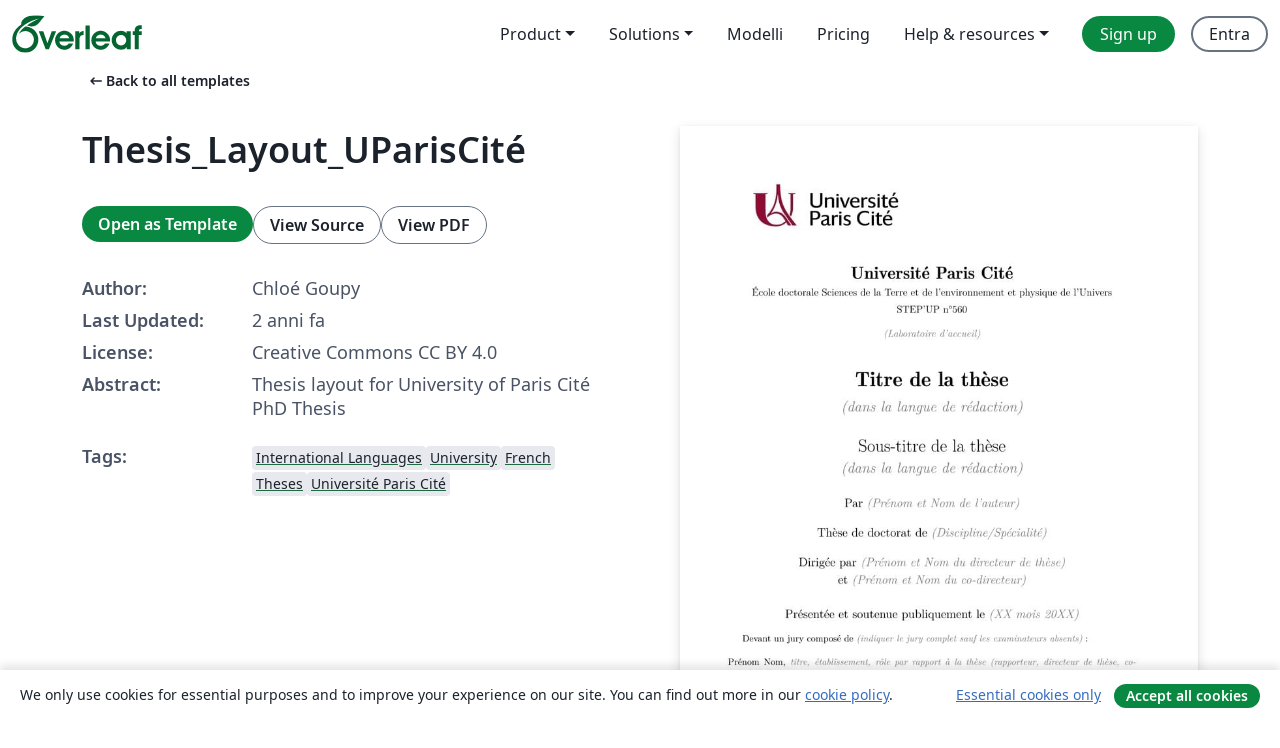

--- FILE ---
content_type: text/html; charset=utf-8
request_url: https://it.overleaf.com/latex/templates/thesis-layout-upariscite/qvmbkpnxvtdn
body_size: 11484
content:
<!DOCTYPE html><html lang="it"><head><title translate="no">Thesis_Layout_UParisCité - Overleaf, Editor LaTeX online</title><meta name="twitter:title" content="Thesis_Layout_UParisCité"><meta name="og:title" content="Thesis_Layout_UParisCité"><meta name="description" content="Thesis layout for University of Paris Cité PhD Thesis"><meta itemprop="description" content="Thesis layout for University of Paris Cité PhD Thesis"><meta itemprop="image" content="https://writelatex.s3.amazonaws.com/published_ver/32359.jpeg?X-Amz-Expires=14400&amp;X-Amz-Date=20260203T013259Z&amp;X-Amz-Algorithm=AWS4-HMAC-SHA256&amp;X-Amz-Credential=AKIAWJBOALPNFPV7PVH5/20260203/us-east-1/s3/aws4_request&amp;X-Amz-SignedHeaders=host&amp;X-Amz-Signature=60cb494055aa7a9975b277b8638862a4626b378fc9f5b342736cd65cdce5909e"><meta name="image" content="https://writelatex.s3.amazonaws.com/published_ver/32359.jpeg?X-Amz-Expires=14400&amp;X-Amz-Date=20260203T013259Z&amp;X-Amz-Algorithm=AWS4-HMAC-SHA256&amp;X-Amz-Credential=AKIAWJBOALPNFPV7PVH5/20260203/us-east-1/s3/aws4_request&amp;X-Amz-SignedHeaders=host&amp;X-Amz-Signature=60cb494055aa7a9975b277b8638862a4626b378fc9f5b342736cd65cdce5909e"><meta itemprop="name" content="Overleaf, the Online LaTeX Editor"><meta name="twitter:card" content="summary"><meta name="twitter:site" content="@overleaf"><meta name="twitter:description" content="An online LaTeX editor that’s easy to use. No installation, real-time collaboration, version control, hundreds of LaTeX templates, and more."><meta name="twitter:image" content="https://cdn.overleaf.com/img/ol-brand/overleaf_og_logo.png"><meta property="fb:app_id" content="400474170024644"><meta property="og:description" content="An online LaTeX editor that’s easy to use. No installation, real-time collaboration, version control, hundreds of LaTeX templates, and more."><meta property="og:image" content="https://cdn.overleaf.com/img/ol-brand/overleaf_og_logo.png"><meta property="og:type" content="website"><meta name="viewport" content="width=device-width, initial-scale=1.0, user-scalable=yes"><link rel="icon" sizes="32x32" href="https://cdn.overleaf.com/favicon-32x32.png"><link rel="icon" sizes="16x16" href="https://cdn.overleaf.com/favicon-16x16.png"><link rel="icon" href="https://cdn.overleaf.com/favicon.svg" type="image/svg+xml"><link rel="apple-touch-icon" href="https://cdn.overleaf.com/apple-touch-icon.png"><link rel="mask-icon" href="https://cdn.overleaf.com/mask-favicon.svg" color="#046530"><link rel="canonical" href="https://it.overleaf.com/latex/templates/thesis-layout-upariscite/qvmbkpnxvtdn"><link rel="manifest" href="https://cdn.overleaf.com/web.sitemanifest"><link rel="stylesheet" href="https://cdn.overleaf.com/stylesheets/main-style-b5812522d5c68e389f8d.css" id="main-stylesheet"><link rel="alternate" href="https://www.overleaf.com/latex/templates/thesis-layout-upariscite/qvmbkpnxvtdn" hreflang="en"><link rel="alternate" href="https://cs.overleaf.com/latex/templates/thesis-layout-upariscite/qvmbkpnxvtdn" hreflang="cs"><link rel="alternate" href="https://es.overleaf.com/latex/templates/thesis-layout-upariscite/qvmbkpnxvtdn" hreflang="es"><link rel="alternate" href="https://pt.overleaf.com/latex/templates/thesis-layout-upariscite/qvmbkpnxvtdn" hreflang="pt"><link rel="alternate" href="https://fr.overleaf.com/latex/templates/thesis-layout-upariscite/qvmbkpnxvtdn" hreflang="fr"><link rel="alternate" href="https://de.overleaf.com/latex/templates/thesis-layout-upariscite/qvmbkpnxvtdn" hreflang="de"><link rel="alternate" href="https://sv.overleaf.com/latex/templates/thesis-layout-upariscite/qvmbkpnxvtdn" hreflang="sv"><link rel="alternate" href="https://tr.overleaf.com/latex/templates/thesis-layout-upariscite/qvmbkpnxvtdn" hreflang="tr"><link rel="alternate" href="https://it.overleaf.com/latex/templates/thesis-layout-upariscite/qvmbkpnxvtdn" hreflang="it"><link rel="alternate" href="https://cn.overleaf.com/latex/templates/thesis-layout-upariscite/qvmbkpnxvtdn" hreflang="zh-CN"><link rel="alternate" href="https://no.overleaf.com/latex/templates/thesis-layout-upariscite/qvmbkpnxvtdn" hreflang="no"><link rel="alternate" href="https://ru.overleaf.com/latex/templates/thesis-layout-upariscite/qvmbkpnxvtdn" hreflang="ru"><link rel="alternate" href="https://da.overleaf.com/latex/templates/thesis-layout-upariscite/qvmbkpnxvtdn" hreflang="da"><link rel="alternate" href="https://ko.overleaf.com/latex/templates/thesis-layout-upariscite/qvmbkpnxvtdn" hreflang="ko"><link rel="alternate" href="https://ja.overleaf.com/latex/templates/thesis-layout-upariscite/qvmbkpnxvtdn" hreflang="ja"><link rel="preload" href="https://cdn.overleaf.com/js/it-json-c0701b3dfd74d41563a5.js" as="script" nonce="LzxpODHGV28bPsCioPcIJA=="><script type="text/javascript" nonce="LzxpODHGV28bPsCioPcIJA==" id="ga-loader" data-ga-token="UA-112092690-1" data-ga-token-v4="G-RV4YBCCCWJ" data-cookie-domain=".overleaf.com" data-session-analytics-id="bc6304ee-051e-4297-a671-dff23a08229a">var gaSettings = document.querySelector('#ga-loader').dataset;
var gaid = gaSettings.gaTokenV4;
var gaToken = gaSettings.gaToken;
var cookieDomain = gaSettings.cookieDomain;
var sessionAnalyticsId = gaSettings.sessionAnalyticsId;
if(gaid) {
    var additionalGaConfig = sessionAnalyticsId ? { 'user_id': sessionAnalyticsId } : {};
    window.dataLayer = window.dataLayer || [];
    function gtag(){
        dataLayer.push(arguments);
    }
    gtag('js', new Date());
    gtag('config', gaid, { 'anonymize_ip': true, ...additionalGaConfig });
}
if (gaToken) {
    window.ga = window.ga || function () {
        (window.ga.q = window.ga.q || []).push(arguments);
    }, window.ga.l = 1 * new Date();
}
var loadGA = window.olLoadGA = function() {
    if (gaid) {
        var s = document.createElement('script');
        s.setAttribute('async', 'async');
        s.setAttribute('src', 'https://www.googletagmanager.com/gtag/js?id=' + gaid);
        document.querySelector('head').append(s);
    } 
    if (gaToken) {
        (function(i,s,o,g,r,a,m){i['GoogleAnalyticsObject']=r;i[r]=i[r]||function(){
        (i[r].q=i[r].q||[]).push(arguments)},i[r].l=1*new Date();a=s.createElement(o),
        m=s.getElementsByTagName(o)[0];a.async=1;a.src=g;m.parentNode.insertBefore(a,m)
        })(window,document,'script','//www.google-analytics.com/analytics.js','ga');
        ga('create', gaToken, cookieDomain.replace(/^\./, ""));
        ga('set', 'anonymizeIp', true);
        if (sessionAnalyticsId) {
            ga('set', 'userId', sessionAnalyticsId);
        }
        ga('send', 'pageview');
    }
};
// Check if consent given (features/cookie-banner)
var oaCookie = document.cookie.split('; ').find(function(cookie) {
    return cookie.startsWith('oa=');
});
if(oaCookie) {
    var oaCookieValue = oaCookie.split('=')[1];
    if(oaCookieValue === '1') {
        loadGA();
    }
}
</script><meta name="ol-csrfToken" content="Frc1Ex0e-0378-210wPFtrttPYcxScHKfSX8"><meta name="ol-baseAssetPath" content="https://cdn.overleaf.com/"><meta name="ol-mathJaxPath" content="/js/libs/mathjax-3.2.2/es5/tex-svg-full.js"><meta name="ol-dictionariesRoot" content="/js/dictionaries/0.0.3/"><meta name="ol-usersEmail" content=""><meta name="ol-ab" data-type="json" content="{}"><meta name="ol-user_id"><meta name="ol-i18n" data-type="json" content="{&quot;currentLangCode&quot;:&quot;it&quot;}"><meta name="ol-ExposedSettings" data-type="json" content="{&quot;isOverleaf&quot;:true,&quot;appName&quot;:&quot;Overleaf&quot;,&quot;adminEmail&quot;:&quot;support@overleaf.com&quot;,&quot;dropboxAppName&quot;:&quot;Overleaf&quot;,&quot;ieeeBrandId&quot;:15,&quot;hasAffiliationsFeature&quot;:true,&quot;hasSamlFeature&quot;:true,&quot;samlInitPath&quot;:&quot;/saml/ukamf/init&quot;,&quot;hasLinkUrlFeature&quot;:true,&quot;hasLinkedProjectFileFeature&quot;:true,&quot;hasLinkedProjectOutputFileFeature&quot;:true,&quot;siteUrl&quot;:&quot;https://www.overleaf.com&quot;,&quot;emailConfirmationDisabled&quot;:false,&quot;maxEntitiesPerProject&quot;:2000,&quot;maxUploadSize&quot;:52428800,&quot;projectUploadTimeout&quot;:120000,&quot;recaptchaSiteKey&quot;:&quot;6LebiTwUAAAAAMuPyjA4pDA4jxPxPe2K9_ndL74Q&quot;,&quot;recaptchaDisabled&quot;:{&quot;invite&quot;:true,&quot;login&quot;:false,&quot;passwordReset&quot;:false,&quot;register&quot;:false,&quot;addEmail&quot;:false},&quot;textExtensions&quot;:[&quot;tex&quot;,&quot;latex&quot;,&quot;sty&quot;,&quot;cls&quot;,&quot;bst&quot;,&quot;bib&quot;,&quot;bibtex&quot;,&quot;txt&quot;,&quot;tikz&quot;,&quot;mtx&quot;,&quot;rtex&quot;,&quot;md&quot;,&quot;asy&quot;,&quot;lbx&quot;,&quot;bbx&quot;,&quot;cbx&quot;,&quot;m&quot;,&quot;lco&quot;,&quot;dtx&quot;,&quot;ins&quot;,&quot;ist&quot;,&quot;def&quot;,&quot;clo&quot;,&quot;ldf&quot;,&quot;rmd&quot;,&quot;lua&quot;,&quot;gv&quot;,&quot;mf&quot;,&quot;yml&quot;,&quot;yaml&quot;,&quot;lhs&quot;,&quot;mk&quot;,&quot;xmpdata&quot;,&quot;cfg&quot;,&quot;rnw&quot;,&quot;ltx&quot;,&quot;inc&quot;],&quot;editableFilenames&quot;:[&quot;latexmkrc&quot;,&quot;.latexmkrc&quot;,&quot;makefile&quot;,&quot;gnumakefile&quot;],&quot;validRootDocExtensions&quot;:[&quot;tex&quot;,&quot;Rtex&quot;,&quot;ltx&quot;,&quot;Rnw&quot;],&quot;fileIgnorePattern&quot;:&quot;**/{{__MACOSX,.git,.texpadtmp,.R}{,/**},.!(latexmkrc),*.{dvi,aux,log,toc,out,pdfsync,synctex,synctex(busy),fdb_latexmk,fls,nlo,ind,glo,gls,glg,bbl,blg,doc,docx,gz,swp}}&quot;,&quot;sentryAllowedOriginRegex&quot;:&quot;^(https://[a-z]+\\\\.overleaf.com|https://cdn.overleaf.com|https://compiles.overleafusercontent.com)/&quot;,&quot;sentryDsn&quot;:&quot;https://4f0989f11cb54142a5c3d98b421b930a@app.getsentry.com/34706&quot;,&quot;sentryEnvironment&quot;:&quot;production&quot;,&quot;sentryRelease&quot;:&quot;e073b592ba9948a8703cd19e2c0d221d184917ec&quot;,&quot;hotjarId&quot;:&quot;5148484&quot;,&quot;hotjarVersion&quot;:&quot;6&quot;,&quot;enableSubscriptions&quot;:true,&quot;gaToken&quot;:&quot;UA-112092690-1&quot;,&quot;gaTokenV4&quot;:&quot;G-RV4YBCCCWJ&quot;,&quot;propensityId&quot;:&quot;propensity-001384&quot;,&quot;cookieDomain&quot;:&quot;.overleaf.com&quot;,&quot;templateLinks&quot;:[{&quot;name&quot;:&quot;Journal articles&quot;,&quot;url&quot;:&quot;/gallery/tagged/academic-journal&quot;,&quot;trackingKey&quot;:&quot;academic-journal&quot;},{&quot;name&quot;:&quot;Books&quot;,&quot;url&quot;:&quot;/gallery/tagged/book&quot;,&quot;trackingKey&quot;:&quot;book&quot;},{&quot;name&quot;:&quot;Formal letters&quot;,&quot;url&quot;:&quot;/gallery/tagged/formal-letter&quot;,&quot;trackingKey&quot;:&quot;formal-letter&quot;},{&quot;name&quot;:&quot;Assignments&quot;,&quot;url&quot;:&quot;/gallery/tagged/homework&quot;,&quot;trackingKey&quot;:&quot;homework-assignment&quot;},{&quot;name&quot;:&quot;Posters&quot;,&quot;url&quot;:&quot;/gallery/tagged/poster&quot;,&quot;trackingKey&quot;:&quot;poster&quot;},{&quot;name&quot;:&quot;Presentations&quot;,&quot;url&quot;:&quot;/gallery/tagged/presentation&quot;,&quot;trackingKey&quot;:&quot;presentation&quot;},{&quot;name&quot;:&quot;Reports&quot;,&quot;url&quot;:&quot;/gallery/tagged/report&quot;,&quot;trackingKey&quot;:&quot;lab-report&quot;},{&quot;name&quot;:&quot;CVs and résumés&quot;,&quot;url&quot;:&quot;/gallery/tagged/cv&quot;,&quot;trackingKey&quot;:&quot;cv&quot;},{&quot;name&quot;:&quot;Theses&quot;,&quot;url&quot;:&quot;/gallery/tagged/thesis&quot;,&quot;trackingKey&quot;:&quot;thesis&quot;},{&quot;name&quot;:&quot;view_all&quot;,&quot;url&quot;:&quot;/latex/templates&quot;,&quot;trackingKey&quot;:&quot;view-all&quot;}],&quot;labsEnabled&quot;:true,&quot;wikiEnabled&quot;:true,&quot;templatesEnabled&quot;:true,&quot;cioWriteKey&quot;:&quot;2530db5896ec00db632a&quot;,&quot;cioSiteId&quot;:&quot;6420c27bb72163938e7d&quot;,&quot;linkedInInsightsPartnerId&quot;:&quot;7472905&quot;}"><meta name="ol-splitTestVariants" data-type="json" content="{&quot;hotjar-marketing&quot;:&quot;default&quot;}"><meta name="ol-splitTestInfo" data-type="json" content="{&quot;hotjar-marketing&quot;:{&quot;phase&quot;:&quot;release&quot;,&quot;badgeInfo&quot;:{&quot;tooltipText&quot;:&quot;&quot;,&quot;url&quot;:&quot;&quot;}}}"><meta name="ol-algolia" data-type="json" content="{&quot;appId&quot;:&quot;SK53GL4JLY&quot;,&quot;apiKey&quot;:&quot;9ac63d917afab223adbd2cd09ad0eb17&quot;,&quot;indexes&quot;:{&quot;wiki&quot;:&quot;learn-wiki&quot;,&quot;gallery&quot;:&quot;gallery-production&quot;}}"><meta name="ol-isManagedAccount" data-type="boolean"><meta name="ol-shouldLoadHotjar" data-type="boolean"></head><body class="website-redesign" data-theme="default"><a class="skip-to-content" href="#main-content">Skip to content</a><nav class="navbar navbar-default navbar-main navbar-expand-lg website-redesign-navbar" aria-label="Primary"><div class="container-fluid navbar-container"><div class="navbar-header"><a class="navbar-brand" href="/" aria-label="Overleaf"><div class="navbar-logo"></div></a></div><button class="navbar-toggler collapsed" id="navbar-toggle-btn" type="button" data-bs-toggle="collapse" data-bs-target="#navbar-main-collapse" aria-controls="navbar-main-collapse" aria-expanded="false" aria-label="Toggle Navigazione"><span class="material-symbols" aria-hidden="true" translate="no">menu</span></button><div class="navbar-collapse collapse" id="navbar-main-collapse"><ul class="nav navbar-nav navbar-right ms-auto" role="menubar"><!-- loop over header_extras--><li class="dropdown subdued" role="none"><button class="dropdown-toggle" aria-haspopup="true" aria-expanded="false" data-bs-toggle="dropdown" role="menuitem" event-tracking="menu-expand" event-tracking-mb="true" event-tracking-trigger="click" event-segmentation="{&quot;item&quot;:&quot;product&quot;,&quot;location&quot;:&quot;top-menu&quot;}">Product</button><ul class="dropdown-menu dropdown-menu-end" role="menu"><li role="none"><a class="dropdown-item" role="menuitem" href="/about/features-overview" event-tracking="menu-click" event-tracking-mb="true" event-tracking-trigger="click" event-segmentation='{"item":"premium-features","location":"top-menu"}'>Caratteristiche</a></li><li role="none"><a class="dropdown-item" role="menuitem" href="/about/ai-features" event-tracking="menu-click" event-tracking-mb="true" event-tracking-trigger="click" event-segmentation='{"item":"ai-features","location":"top-menu"}'>AI</a></li></ul></li><li class="dropdown subdued" role="none"><button class="dropdown-toggle" aria-haspopup="true" aria-expanded="false" data-bs-toggle="dropdown" role="menuitem" event-tracking="menu-expand" event-tracking-mb="true" event-tracking-trigger="click" event-segmentation="{&quot;item&quot;:&quot;solutions&quot;,&quot;location&quot;:&quot;top-menu&quot;}">Solutions</button><ul class="dropdown-menu dropdown-menu-end" role="menu"><li role="none"><a class="dropdown-item" role="menuitem" href="/for/enterprises" event-tracking="menu-click" event-tracking-mb="true" event-tracking-trigger="click" event-segmentation='{"item":"enterprises","location":"top-menu"}'>For business</a></li><li role="none"><a class="dropdown-item" role="menuitem" href="/for/universities" event-tracking="menu-click" event-tracking-mb="true" event-tracking-trigger="click" event-segmentation='{"item":"universities","location":"top-menu"}'>For universities</a></li><li role="none"><a class="dropdown-item" role="menuitem" href="/for/government" event-tracking="menu-click" event-tracking-mb="true" event-tracking-trigger="click" event-segmentation='{"item":"government","location":"top-menu"}'>For government</a></li><li role="none"><a class="dropdown-item" role="menuitem" href="/for/publishers" event-tracking="menu-click" event-tracking-mb="true" event-tracking-trigger="click" event-segmentation='{"item":"publishers","location":"top-menu"}'>For publishers</a></li><li role="none"><a class="dropdown-item" role="menuitem" href="/about/customer-stories" event-tracking="menu-click" event-tracking-mb="true" event-tracking-trigger="click" event-segmentation='{"item":"customer-stories","location":"top-menu"}'>Customer stories</a></li></ul></li><li class="subdued" role="none"><a class="nav-link subdued" role="menuitem" href="/latex/templates" event-tracking="menu-click" event-tracking-mb="true" event-tracking-trigger="click" event-segmentation='{"item":"templates","location":"top-menu"}'>Modelli</a></li><li class="subdued" role="none"><a class="nav-link subdued" role="menuitem" href="/user/subscription/plans" event-tracking="menu-click" event-tracking-mb="true" event-tracking-trigger="click" event-segmentation='{"item":"pricing","location":"top-menu"}'>Pricing</a></li><li class="dropdown subdued nav-item-help" role="none"><button class="dropdown-toggle" aria-haspopup="true" aria-expanded="false" data-bs-toggle="dropdown" role="menuitem" event-tracking="menu-expand" event-tracking-mb="true" event-tracking-trigger="click" event-segmentation="{&quot;item&quot;:&quot;help-and-resources&quot;,&quot;location&quot;:&quot;top-menu&quot;}">Help & resources</button><ul class="dropdown-menu dropdown-menu-end" role="menu"><li role="none"><a class="dropdown-item" role="menuitem" href="/learn" event-tracking="menu-click" event-tracking-mb="true" event-tracking-trigger="click" event-segmentation='{"item":"learn","location":"top-menu"}'>Documentazione</a></li><li role="none"><a class="dropdown-item" role="menuitem" href="/for/community/resources" event-tracking="menu-click" event-tracking-mb="true" event-tracking-trigger="click" event-segmentation='{"item":"help-guides","location":"top-menu"}'>Help guides</a></li><li role="none"><a class="dropdown-item" role="menuitem" href="/about/why-latex" event-tracking="menu-click" event-tracking-mb="true" event-tracking-trigger="click" event-segmentation='{"item":"why-latex","location":"top-menu"}'>Why LaTeX?</a></li><li role="none"><a class="dropdown-item" role="menuitem" href="/blog" event-tracking="menu-click" event-tracking-mb="true" event-tracking-trigger="click" event-segmentation='{"item":"blog","location":"top-menu"}'>Blog</a></li><li role="none"><a class="dropdown-item" role="menuitem" data-ol-open-contact-form-modal="contact-us" data-bs-target="#contactUsModal" href data-bs-toggle="modal" event-tracking="menu-click" event-tracking-mb="true" event-tracking-trigger="click" event-segmentation='{"item":"contact","location":"top-menu"}'><span>Contattaci</span></a></li></ul></li><!-- logged out--><!-- register link--><li class="primary" role="none"><a class="nav-link" role="menuitem" href="/register" event-tracking="menu-click" event-tracking-action="clicked" event-tracking-trigger="click" event-tracking-mb="true" event-segmentation='{"page":"/latex/templates/thesis-layout-upariscite/qvmbkpnxvtdn","item":"register","location":"top-menu"}'>Sign up</a></li><!-- login link--><li role="none"><a class="nav-link" role="menuitem" href="/login" event-tracking="menu-click" event-tracking-action="clicked" event-tracking-trigger="click" event-tracking-mb="true" event-segmentation='{"page":"/latex/templates/thesis-layout-upariscite/qvmbkpnxvtdn","item":"login","location":"top-menu"}'>Entra</a></li><!-- projects link and account menu--></ul></div></div></nav><main class="gallery content content-page" id="main-content"><div class="container"><div class="row previous-page-link-container"><div class="col-lg-6"><a class="previous-page-link" href="/latex/templates"><span class="material-symbols material-symbols-rounded" aria-hidden="true" translate="no">arrow_left_alt</span>Back to all templates</a></div></div><div class="row"><div class="col-md-6 template-item-left-section"><div class="row"><div class="col-md-12"><div class="gallery-item-title"><h1 class="h2">Thesis_Layout_UParisCité</h1></div></div></div><div class="row cta-links-container"><div class="col-md-12 cta-links"><a class="btn btn-primary cta-link" href="/project/new/template/32359?id=756553502&amp;latexEngine=pdflatex&amp;mainFile=main.tex&amp;templateName=Thesis_Layout_UParisCit%C3%A9&amp;texImage=texlive-full%3A2022.1" event-tracking-mb="true" event-tracking="gallery-open-template" event-tracking-trigger="click">Open as Template</a><button class="btn btn-secondary cta-link" data-bs-toggle="modal" data-bs-target="#modalViewSource" event-tracking-mb="true" event-tracking="gallery-view-source" event-tracking-trigger="click">View Source</button><a class="btn btn-secondary cta-link" href="/latex/templates/thesis-layout-upariscite/qvmbkpnxvtdn.pdf" target="_blank" event-tracking-mb="true" event-tracking="gallery-download-pdf" event-tracking-trigger="click">View PDF</a></div></div><div class="template-details-container"><div class="template-detail"><div><b>Author:</b></div><div>Chloé Goupy</div></div><div class="template-detail"><div><b>Last Updated:</b></div><div><span data-bs-toggle="tooltip" data-bs-placement="bottom" data-timestamp-for-title="1699283663">2 anni fa</span></div></div><div class="template-detail"><div><b>License:</b></div><div>Creative Commons CC BY 4.0</div></div><div class="template-detail"><div><b>Abstract:</b></div><div class="gallery-abstract" data-ol-mathjax><p>Thesis layout for University of Paris Cité PhD Thesis</p></div></div><div class="template-detail tags"><div><b>Tags:</b></div><div><div class="badge-link-list"><a class="badge-link badge-link-light" href="/gallery/tagged/international-languages"><span class="badge text-dark bg-light"><span class="badge-content" data-badge-tooltip data-bs-placement="bottom" data-bs-title="International Languages">International Languages</span></span></a><a class="badge-link badge-link-light" href="/gallery/tagged/university"><span class="badge text-dark bg-light"><span class="badge-content" data-badge-tooltip data-bs-placement="bottom" data-bs-title="University">University</span></span></a><a class="badge-link badge-link-light" href="/gallery/tagged/french"><span class="badge text-dark bg-light"><span class="badge-content" data-badge-tooltip data-bs-placement="bottom" data-bs-title="French">French</span></span></a><a class="badge-link badge-link-light" href="/gallery/tagged/thesis"><span class="badge text-dark bg-light"><span class="badge-content" data-badge-tooltip data-bs-placement="bottom" data-bs-title="Theses">Theses</span></span></a><a class="badge-link badge-link-light" href="/gallery/tagged/uparis"><span class="badge text-dark bg-light"><span class="badge-content" data-badge-tooltip data-bs-placement="bottom" data-bs-title="Université Paris Cité">Université Paris Cité</span></span></a></div></div></div></div></div><div class="col-md-6 template-item-right-section"><div class="entry"><div class="row"><div class="col-md-12"><div class="gallery-large-pdf-preview"><img src="https://writelatex.s3.amazonaws.com/published_ver/32359.jpeg?X-Amz-Expires=14400&amp;X-Amz-Date=20260203T013259Z&amp;X-Amz-Algorithm=AWS4-HMAC-SHA256&amp;X-Amz-Credential=AKIAWJBOALPNFPV7PVH5/20260203/us-east-1/s3/aws4_request&amp;X-Amz-SignedHeaders=host&amp;X-Amz-Signature=60cb494055aa7a9975b277b8638862a4626b378fc9f5b342736cd65cdce5909e" alt="Thesis_Layout_UParisCité"></div></div></div></div></div></div><div class="row section-row"><div class="col-md-12"><div class="begin-now-card"><div class="card card-pattern"><div class="card-body"><p class="dm-mono"><span class="font-size-display-xs"><span class="text-purple-bright">\begin</span><wbr><span class="text-green-bright">{</span><span>now</span><span class="text-green-bright">}</span></span></p><p>Discover why over 25 million people worldwide trust Overleaf with their work.</p><p class="card-links"><a class="btn btn-primary card-link" href="/register">Sign up for free</a><a class="btn card-link btn-secondary" href="/user/subscription/plans">Explore all plans</a></p></div></div></div></div></div></div></main><div class="modal fade" id="modalViewSource" tabindex="-1" role="dialog" aria-labelledby="modalViewSourceTitle" aria-hidden="true"><div class="modal-dialog" role="document"><div class="modal-content"><div class="modal-header"><h3 class="modal-title" id="modalViewSourceTitle">Sorgente</h3><button class="btn-close" type="button" data-bs-dismiss="modal" aria-label="Close"></button></div><div class="modal-body"><pre><code>%% This layout has been constructed from the combination of several packages, layout found on internet and from my own construction. 
%% It is done to match the Université Paris Cité layout but can be adapted for other university
%% Chloé Goupy
%% 6 november 2023

\documentclass[11pt]{memoir}
\setlength{\headheight}{14.80524pt}
\input{MainLayout/Packages}
\input{MainLayout/PageLayout}

% \input{MainLayout/ChapterStyle_Hansen}
\input{MainLayout/ChapterStyle_1}

\makeatother
% \chapterstyle{Hansen} %choose your chapter style
\chapterstyle{daleif1}
 
\begin{document}

\setcounter{secnumdepth}{3}
\thispagestyle{empty}
\include{MainLayout/TitlePage}

\tableofcontents

\chapter{Title of the chapter one}\label{chap1}
\section{Title of the section 1}
\lipsum[1-2]

\begin{figure}[ht!]
    \centering
    \includegraphics[width=0.7\textwidth]{example-image-a}
    \caption{\lipsum[1]}
    \label{fig:enter-label}
\end{figure}

\urlstyle{same}
\bibliography{References}

\include{MainLayout/Backpage}

\end{document}

</code></pre></div><div class="modal-footer"><button class="btn btn-secondary" type="button" data-bs-dismiss="modal">Chiudi</button></div></div></div></div><footer class="fat-footer hidden-print website-redesign-fat-footer"><div class="fat-footer-container"><div class="fat-footer-sections"><div class="footer-section" id="footer-brand"><a class="footer-brand" href="/" aria-label="Overleaf"></a></div><div class="footer-section"><h2 class="footer-section-heading">About</h2><ul class="list-unstyled"><li><a href="/about">About us</a></li><li><a href="https://digitalscience.pinpointhq.com/">Careers</a></li><li><a href="/blog">Blog</a></li></ul></div><div class="footer-section"><h2 class="footer-section-heading">Solutions</h2><ul class="list-unstyled"><li><a href="/for/enterprises">For business</a></li><li><a href="/for/universities">For universities</a></li><li><a href="/for/government">For government</a></li><li><a href="/for/publishers">For publishers</a></li><li><a href="/about/customer-stories">Customer stories</a></li></ul></div><div class="footer-section"><h2 class="footer-section-heading">Learn</h2><ul class="list-unstyled"><li><a href="/learn/latex/Learn_LaTeX_in_30_minutes">Learn LaTeX in 30 minutes</a></li><li><a href="/latex/templates">Modelli</a></li><li><a href="/events/webinars">Webinars</a></li><li><a href="/learn/latex/Tutorials">Tutorials</a></li><li><a href="/learn/latex/Inserting_Images">How to insert images</a></li><li><a href="/learn/latex/Tables">How to create tables</a></li></ul></div><div class="footer-section"><h2 class="footer-section-heading">Pricing</h2><ul class="list-unstyled"><li><a href="/user/subscription/plans?itm_referrer=footer-for-indv">For individuals</a></li><li><a href="/user/subscription/plans?plan=group&amp;itm_referrer=footer-for-groups">For groups and organizations</a></li><li><a href="/user/subscription/plans?itm_referrer=footer-for-students#student-annual">For students</a></li></ul></div><div class="footer-section"><h2 class="footer-section-heading">Get involved</h2><ul class="list-unstyled"><li><a href="https://forms.gle/67PSpN1bLnjGCmPQ9">Let us know what you think</a></li></ul></div><div class="footer-section"><h2 class="footer-section-heading">Aiuto</h2><ul class="list-unstyled"><li><a href="/learn">Documentazione </a></li><li><a href="/contact">Contact us </a></li><li><a href="https://status.overleaf.com/">Website status</a></li></ul></div></div><div class="fat-footer-base"><div class="fat-footer-base-section fat-footer-base-meta"><div class="fat-footer-base-item"><div class="fat-footer-base-copyright">© 2026 Overleaf</div><a href="/legal">Privacy and Terms</a><a href="https://www.digital-science.com/security-certifications/">Compliance</a></div><ul class="fat-footer-base-item list-unstyled fat-footer-base-language"><li class="dropdown dropup subdued language-picker" dropdown><button class="btn btn-link btn-inline-link" id="language-picker-toggle" dropdown-toggle data-ol-lang-selector-tooltip data-bs-toggle="dropdown" aria-haspopup="true" aria-expanded="false" aria-label="Select Lingua" tooltip="Lingua" title="Lingua"><span class="material-symbols" aria-hidden="true" translate="no">translate</span>&nbsp;<span class="language-picker-text">Italiano</span></button><ul class="dropdown-menu dropdown-menu-sm-width" role="menu" aria-labelledby="language-picker-toggle"><li class="dropdown-header">Lingua</li><li class="lng-option"><a class="menu-indent dropdown-item" href="https://www.overleaf.com/latex/templates/thesis-layout-upariscite/qvmbkpnxvtdn" role="menuitem" aria-selected="false">English</a></li><li class="lng-option"><a class="menu-indent dropdown-item" href="https://cs.overleaf.com/latex/templates/thesis-layout-upariscite/qvmbkpnxvtdn" role="menuitem" aria-selected="false">Čeština</a></li><li class="lng-option"><a class="menu-indent dropdown-item" href="https://es.overleaf.com/latex/templates/thesis-layout-upariscite/qvmbkpnxvtdn" role="menuitem" aria-selected="false">Español</a></li><li class="lng-option"><a class="menu-indent dropdown-item" href="https://pt.overleaf.com/latex/templates/thesis-layout-upariscite/qvmbkpnxvtdn" role="menuitem" aria-selected="false">Português</a></li><li class="lng-option"><a class="menu-indent dropdown-item" href="https://fr.overleaf.com/latex/templates/thesis-layout-upariscite/qvmbkpnxvtdn" role="menuitem" aria-selected="false">Français</a></li><li class="lng-option"><a class="menu-indent dropdown-item" href="https://de.overleaf.com/latex/templates/thesis-layout-upariscite/qvmbkpnxvtdn" role="menuitem" aria-selected="false">Deutsch</a></li><li class="lng-option"><a class="menu-indent dropdown-item" href="https://sv.overleaf.com/latex/templates/thesis-layout-upariscite/qvmbkpnxvtdn" role="menuitem" aria-selected="false">Svenska</a></li><li class="lng-option"><a class="menu-indent dropdown-item" href="https://tr.overleaf.com/latex/templates/thesis-layout-upariscite/qvmbkpnxvtdn" role="menuitem" aria-selected="false">Türkçe</a></li><li class="lng-option"><a class="menu-indent dropdown-item active" href="https://it.overleaf.com/latex/templates/thesis-layout-upariscite/qvmbkpnxvtdn" role="menuitem" aria-selected="true">Italiano<span class="material-symbols dropdown-item-trailing-icon" aria-hidden="true" translate="no">check</span></a></li><li class="lng-option"><a class="menu-indent dropdown-item" href="https://cn.overleaf.com/latex/templates/thesis-layout-upariscite/qvmbkpnxvtdn" role="menuitem" aria-selected="false">简体中文</a></li><li class="lng-option"><a class="menu-indent dropdown-item" href="https://no.overleaf.com/latex/templates/thesis-layout-upariscite/qvmbkpnxvtdn" role="menuitem" aria-selected="false">Norsk</a></li><li class="lng-option"><a class="menu-indent dropdown-item" href="https://ru.overleaf.com/latex/templates/thesis-layout-upariscite/qvmbkpnxvtdn" role="menuitem" aria-selected="false">Русский</a></li><li class="lng-option"><a class="menu-indent dropdown-item" href="https://da.overleaf.com/latex/templates/thesis-layout-upariscite/qvmbkpnxvtdn" role="menuitem" aria-selected="false">Dansk</a></li><li class="lng-option"><a class="menu-indent dropdown-item" href="https://ko.overleaf.com/latex/templates/thesis-layout-upariscite/qvmbkpnxvtdn" role="menuitem" aria-selected="false">한국어</a></li><li class="lng-option"><a class="menu-indent dropdown-item" href="https://ja.overleaf.com/latex/templates/thesis-layout-upariscite/qvmbkpnxvtdn" role="menuitem" aria-selected="false">日本語</a></li></ul></li></ul></div><div class="fat-footer-base-section fat-footer-base-social"><div class="fat-footer-base-item"><a class="fat-footer-social x-logo" href="https://x.com/overleaf"><svg xmlns="http://www.w3.org/2000/svg" viewBox="0 0 1200 1227" height="25"><path d="M714.163 519.284L1160.89 0H1055.03L667.137 450.887L357.328 0H0L468.492 681.821L0 1226.37H105.866L515.491 750.218L842.672 1226.37H1200L714.137 519.284H714.163ZM569.165 687.828L521.697 619.934L144.011 79.6944H306.615L611.412 515.685L658.88 583.579L1055.08 1150.3H892.476L569.165 687.854V687.828Z"></path></svg><span class="visually-hidden">Overleaf on X</span></a><a class="fat-footer-social facebook-logo" href="https://www.facebook.com/overleaf.editor"><svg xmlns="http://www.w3.org/2000/svg" viewBox="0 0 666.66668 666.66717" height="25"><defs><clipPath id="a" clipPathUnits="userSpaceOnUse"><path d="M0 700h700V0H0Z"></path></clipPath></defs><g clip-path="url(#a)" transform="matrix(1.33333 0 0 -1.33333 -133.333 800)"><path class="background" d="M0 0c0 138.071-111.929 250-250 250S-500 138.071-500 0c0-117.245 80.715-215.622 189.606-242.638v166.242h-51.552V0h51.552v32.919c0 85.092 38.508 124.532 122.048 124.532 15.838 0 43.167-3.105 54.347-6.211V81.986c-5.901.621-16.149.932-28.882.932-40.993 0-56.832-15.528-56.832-55.9V0h81.659l-14.028-76.396h-67.631v-171.773C-95.927-233.218 0-127.818 0 0" fill="#0866ff" transform="translate(600 350)"></path><path class="text" d="m0 0 14.029 76.396H-67.63v27.019c0 40.372 15.838 55.899 56.831 55.899 12.733 0 22.981-.31 28.882-.931v69.253c-11.18 3.106-38.509 6.212-54.347 6.212-83.539 0-122.048-39.441-122.048-124.533V76.396h-51.552V0h51.552v-166.242a250.559 250.559 0 0 1 60.394-7.362c10.254 0 20.358.632 30.288 1.831V0Z" fill="#fff" transform="translate(447.918 273.604)"></path></g></svg><span class="visually-hidden">Overleaf on Facebook</span></a><a class="fat-footer-social linkedin-logo" href="https://www.linkedin.com/company/writelatex-limited"><svg xmlns="http://www.w3.org/2000/svg" viewBox="0 0 72 72" height="25"><g fill="none" fill-rule="evenodd"><path class="background" fill="#2867b2" d="M8 72h56a8 8 0 0 0 8-8V8a8 8 0 0 0-8-8H8a8 8 0 0 0-8 8v56a8 8 0 0 0 8 8"></path><path class="text" fill="#FFF" d="M62 62H51.316V43.802c0-4.99-1.896-7.777-5.845-7.777-4.296 0-6.54 2.901-6.54 7.777V62H28.632V27.333H38.93v4.67s3.096-5.729 10.453-5.729c7.353 0 12.617 4.49 12.617 13.777zM16.35 22.794c-3.508 0-6.35-2.864-6.35-6.397C10 12.864 12.842 10 16.35 10c3.507 0 6.347 2.864 6.347 6.397 0 3.533-2.84 6.397-6.348 6.397ZM11.032 62h10.736V27.333H11.033V62"></path></g></svg><span class="visually-hidden">Overleaf on LinkedIn</span></a></div></div></div></div></footer><section class="cookie-banner hidden-print hidden" aria-label="Cookie banner"><div class="cookie-banner-content">We only use cookies for essential purposes and to improve your experience on our site. You can find out more in our <a href="/legal#Cookies">cookie policy</a>.</div><div class="cookie-banner-actions"><button class="btn btn-link btn-sm" type="button" data-ol-cookie-banner-set-consent="essential">Essential cookies only</button><button class="btn btn-primary btn-sm" type="button" data-ol-cookie-banner-set-consent="all">Accept all cookies</button></div></section><div class="modal fade" id="contactUsModal" tabindex="-1" aria-labelledby="contactUsModalLabel" data-ol-contact-form-modal="contact-us"><div class="modal-dialog"><form name="contactForm" data-ol-async-form data-ol-contact-form data-ol-contact-form-with-search="true" role="form" aria-label="Contattaci" action="/support"><input name="inbox" type="hidden" value="support"><div class="modal-content"><div class="modal-header"><h4 class="modal-title" id="contactUsModalLabel">Contattaci</h4><button class="btn-close" type="button" data-bs-dismiss="modal" aria-label="Chiudi"><span aria-hidden="true"></span></button></div><div class="modal-body"><div data-ol-not-sent><div class="modal-form-messages"><div class="form-messages-bottom-margin" data-ol-form-messages-new-style="" role="alert"></div><div class="notification notification-type-error" hidden data-ol-custom-form-message="error_performing_request" role="alert" aria-live="polite"><div class="notification-icon"><span class="material-symbols" aria-hidden="true" translate="no">error</span></div><div class="notification-content text-left">Something went wrong. Please try again..</div></div></div><label class="form-label" for="contact-us-email-403">Email</label><div class="mb-3"><input class="form-control" name="email" id="contact-us-email-403" required type="email" spellcheck="false" maxlength="255" value="" data-ol-contact-form-email-input></div><div class="form-group"><label class="form-label" for="contact-us-subject-403">Subject</label><div class="mb-3"><input class="form-control" name="subject" id="contact-us-subject-403" required autocomplete="off" maxlength="255"><div data-ol-search-results-wrapper hidden><ul class="dropdown-menu contact-suggestions-dropdown show" data-ol-search-results aria-role="region" aria-label="Help articles matching your subject"><li class="dropdown-header">Have you checked our <a href="/learn/kb" target="_blank">knowledge base</a>?</li><li><hr class="dropdown-divider"></li><div data-ol-search-results-container></div></ul></div></div></div><label class="form-label" for="contact-us-sub-subject-403">What do you need help with?</label><div class="mb-3"><select class="form-select" name="subSubject" id="contact-us-sub-subject-403" required autocomplete="off"><option selected disabled>Please select…</option><option>Using LaTeX</option><option>Using the Overleaf Editor</option><option>Using Writefull</option><option>Logging in or managing your account</option><option>Managing your subscription</option><option>Using premium features</option><option>Contacting the Sales team</option><option>Other</option></select></div><label class="form-label" for="contact-us-project-url-403">Affected project URL (Opzionale)</label><div class="mb-3"><input class="form-control" name="projectUrl" id="contact-us-project-url-403"></div><label class="form-label" for="contact-us-message-403">Let us know how we can help</label><div class="mb-3"><textarea class="form-control contact-us-modal-textarea" name="message" id="contact-us-message-403" required type="text"></textarea></div><div class="mb-3 d-none"><label class="visually-hidden" for="important-message">Important message</label><input class="form-control" name="important_message" id="important-message"></div></div><div class="mt-2" data-ol-sent hidden><h5 class="message-received">Message received</h5><p>Thanks for getting in touch. Our team will get back to you by email as soon as possible.</p><p>Email:&nbsp;<span data-ol-contact-form-thank-you-email></span></p></div></div><div class="modal-footer" data-ol-not-sent><button class="btn btn-primary" type="submit" data-ol-disabled-inflight event-tracking="form-submitted-contact-us" event-tracking-mb="true" event-tracking-trigger="click" event-segmentation="{&quot;location&quot;:&quot;contact-us-form&quot;}"><span data-ol-inflight="idle">Send message</span><span hidden data-ol-inflight="pending">Sending&hellip;</span></button></div></div></form></div></div></body><script type="text/javascript" nonce="LzxpODHGV28bPsCioPcIJA==" src="https://cdn.overleaf.com/js/runtime-3782045c74228f11a470.js"></script><script type="text/javascript" nonce="LzxpODHGV28bPsCioPcIJA==" src="https://cdn.overleaf.com/js/27582-79e5ed8c65f6833386ec.js"></script><script type="text/javascript" nonce="LzxpODHGV28bPsCioPcIJA==" src="https://cdn.overleaf.com/js/35214-9965ed299d73b5630a19.js"></script><script type="text/javascript" nonce="LzxpODHGV28bPsCioPcIJA==" src="https://cdn.overleaf.com/js/8732-61de629a6fc4a719a5e1.js"></script><script type="text/javascript" nonce="LzxpODHGV28bPsCioPcIJA==" src="https://cdn.overleaf.com/js/11229-f88489299ead995b1003.js"></script><script type="text/javascript" nonce="LzxpODHGV28bPsCioPcIJA==" src="https://cdn.overleaf.com/js/bootstrap-4f14376a90dd8e8a34ae.js"></script><script type="text/javascript" nonce="LzxpODHGV28bPsCioPcIJA==" src="https://cdn.overleaf.com/js/27582-79e5ed8c65f6833386ec.js"></script><script type="text/javascript" nonce="LzxpODHGV28bPsCioPcIJA==" src="https://cdn.overleaf.com/js/35214-9965ed299d73b5630a19.js"></script><script type="text/javascript" nonce="LzxpODHGV28bPsCioPcIJA==" src="https://cdn.overleaf.com/js/62382-f2ab3cf48ddf45e8cfc0.js"></script><script type="text/javascript" nonce="LzxpODHGV28bPsCioPcIJA==" src="https://cdn.overleaf.com/js/16164-b8450ba94d9bab0bbae1.js"></script><script type="text/javascript" nonce="LzxpODHGV28bPsCioPcIJA==" src="https://cdn.overleaf.com/js/45250-424aec613d067a9a3e96.js"></script><script type="text/javascript" nonce="LzxpODHGV28bPsCioPcIJA==" src="https://cdn.overleaf.com/js/99612-000be62f228c87d764b4.js"></script><script type="text/javascript" nonce="LzxpODHGV28bPsCioPcIJA==" src="https://cdn.overleaf.com/js/24686-731b5e0a16bfe66018de.js"></script><script type="text/javascript" nonce="LzxpODHGV28bPsCioPcIJA==" src="https://cdn.overleaf.com/js/8732-61de629a6fc4a719a5e1.js"></script><script type="text/javascript" nonce="LzxpODHGV28bPsCioPcIJA==" src="https://cdn.overleaf.com/js/26348-e10ddc0eb984edb164b0.js"></script><script type="text/javascript" nonce="LzxpODHGV28bPsCioPcIJA==" src="https://cdn.overleaf.com/js/56215-8bbbe2cf23164e6294c4.js"></script><script type="text/javascript" nonce="LzxpODHGV28bPsCioPcIJA==" src="https://cdn.overleaf.com/js/22204-a9cc5e83c68d63a4e85e.js"></script><script type="text/javascript" nonce="LzxpODHGV28bPsCioPcIJA==" src="https://cdn.overleaf.com/js/47304-61d200ba111e63e2d34c.js"></script><script type="text/javascript" nonce="LzxpODHGV28bPsCioPcIJA==" src="https://cdn.overleaf.com/js/97910-33b5ae496770c42a6456.js"></script><script type="text/javascript" nonce="LzxpODHGV28bPsCioPcIJA==" src="https://cdn.overleaf.com/js/39765-774c43b74a2849e13f58.js"></script><script type="text/javascript" nonce="LzxpODHGV28bPsCioPcIJA==" src="https://cdn.overleaf.com/js/97519-6759d15ea9ad7f4d6c85.js"></script><script type="text/javascript" nonce="LzxpODHGV28bPsCioPcIJA==" src="https://cdn.overleaf.com/js/21164-d79443a8aa0f9ced18e5.js"></script><script type="text/javascript" nonce="LzxpODHGV28bPsCioPcIJA==" src="https://cdn.overleaf.com/js/99420-f66284da885ccc272b79.js"></script><script type="text/javascript" nonce="LzxpODHGV28bPsCioPcIJA==" src="https://cdn.overleaf.com/js/11229-f88489299ead995b1003.js"></script><script type="text/javascript" nonce="LzxpODHGV28bPsCioPcIJA==" src="https://cdn.overleaf.com/js/77474-c60464f50f9e7c4965bb.js"></script><script type="text/javascript" nonce="LzxpODHGV28bPsCioPcIJA==" src="https://cdn.overleaf.com/js/92439-14c18d886f5c8eb09f1b.js"></script><script type="text/javascript" nonce="LzxpODHGV28bPsCioPcIJA==" src="https://cdn.overleaf.com/js/771-6fd637f18e22581291a7.js"></script><script type="text/javascript" nonce="LzxpODHGV28bPsCioPcIJA==" src="https://cdn.overleaf.com/js/41735-273644c39fdda2479528.js"></script><script type="text/javascript" nonce="LzxpODHGV28bPsCioPcIJA==" src="https://cdn.overleaf.com/js/77565-a531cade4fde4322afe7.js"></script><script type="text/javascript" nonce="LzxpODHGV28bPsCioPcIJA==" src="https://cdn.overleaf.com/js/modules/v2-templates/pages/gallery-6c887e21b0b22d716feb.js"></script><script type="text/javascript" nonce="LzxpODHGV28bPsCioPcIJA==" src="https://cdn.overleaf.com/js/27582-79e5ed8c65f6833386ec.js"></script><script type="text/javascript" nonce="LzxpODHGV28bPsCioPcIJA==" src="https://cdn.overleaf.com/js/tracking-68d16a86768b7bfb2b22.js"></script></html>